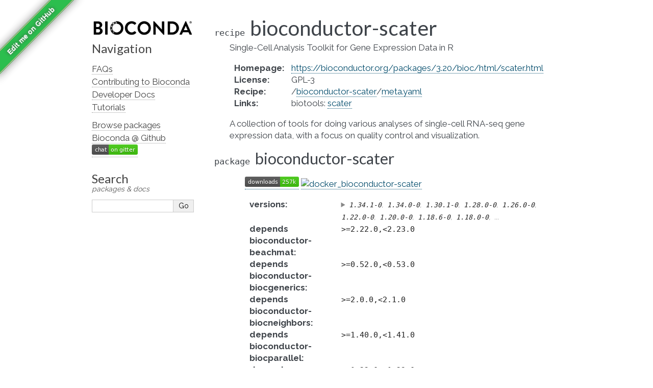

--- FILE ---
content_type: text/html; charset=utf-8
request_url: https://bioconda.github.io/recipes/bioconductor-scater/README.html
body_size: 4295
content:
<!DOCTYPE html>

<html lang="en" data-content_root="../../">
  <head>
    <meta charset="utf-8" />
    <meta name="viewport" content="width=device-width, initial-scale=1.0" /><meta name="viewport" content="width=device-width, initial-scale=1" />

    <title>Package Recipe &#39;bioconductor-scater&#39; &#8212; Bioconda  documentation</title>
    <link rel="stylesheet" type="text/css" href="../../_static/pygments.css?v=03e43079" />
    <link rel="stylesheet" type="text/css" href="../../_static/alabaster.css?v=39de963d" />
    <link rel="stylesheet" type="text/css" href="../../_static/graphviz.css?v=4ae1632d" />
    <link rel="stylesheet" type="text/css" href="../../_static/style.css?v=48720263" />
    <link rel="stylesheet" type="text/css" href="../../_static/font-awesome-4.7.0/css/font-awesome.min.css?v=02f538dc" />
    <script src="../../_static/documentation_options.js?v=5929fcd5"></script>
    <script src="../../_static/doctools.js?v=fd6eb6e6"></script>
    <script src="../../_static/sphinx_highlight.js?v=6ffebe34"></script>
    <script src="../../_static/vega.min.js?v=d54ef115"></script>
    <script src="../../_static/vega-lite.min.js?v=4fab2bf4"></script>
    <script src="../../_static/vega-embed.min.js?v=2f6bc6e4"></script>
    <link rel="index" title="Index" href="../../genindex.html" />
    <link rel="search" title="Search" href="../../search.html" />
    <link href="https://fonts.googleapis.com/css?family=Lato|Raleway" rel="stylesheet">
    <link href="https://fonts.googleapis.com/css?family=Inconsolata" rel="stylesheet">
    <link rel="preconnect" href="https://fonts.googleapis.com">
    <link rel="preconnect" href="https://fonts.gstatic.com" crossorigin>
    <link href="https://fonts.googleapis.com/css2?family=Raleway:wght@700&display=swap" rel="stylesheet">


    <link rel="apple-touch-icon" sizes="57x57" href="../../_static/apple-icon-57x57.png">
    <link rel="apple-touch-icon" sizes="60x60" href="../../_static/apple-icon-60x60.png">
    <link rel="apple-touch-icon" sizes="72x72" href="../../_static/apple-icon-72x72.png">
    <link rel="apple-touch-icon" sizes="76x76" href="../../_static/apple-icon-76x76.png">
    <link rel="apple-touch-icon" sizes="114x114" href="../../_static/apple-icon-114x114.png">
    <link rel="apple-touch-icon" sizes="120x120" href="../../_static/apple-icon-120x120.png">
    <link rel="apple-touch-icon" sizes="144x144" href="../../_static/apple-icon-144x144.png">
    <link rel="apple-touch-icon" sizes="152x152" href="../../_static/apple-icon-152x152.png">
    <link rel="apple-touch-icon" sizes="180x180" href="../../_static/apple-icon-180x180.png">
    <link rel="icon" type="image/png" sizes="192x192"  href="../../_static/android-icon-192x192.png">
    <link rel="icon" type="image/png" sizes="32x32" href="../../_static/favicon-32x32.png">
    <link rel="icon" type="image/png" sizes="96x96" href="../../_static/favicon-96x96.png">
    <link rel="icon" type="image/png" sizes="16x16" href="../../_static/favicon-16x16.png">
    <meta name="msapplication-TileColor" content="#ffffff">
    <meta name="msapplication-TileImage" content="../../_static/ms-icon-144x144.png">

    <link rel="manifest" href="../../_static/manifest.json">
    <meta name="theme-color" content="#ffffff">

   
  <link rel="stylesheet" href="../../_static/custom.css" type="text/css" />
  

  
  


  </head><body>
  

    <div class="document">
      <div class="documentwrapper">
        <div class="bodywrapper">
          

          <div class="body" role="main">
            
  <section id="bioconductor-scater">
<dl class="conda recipe">
<dt class="sig sig-object conda">
<span class="property"><span class="pre">recipe</span> </span><span class="sig-name descname"><span class="pre">bioconductor-scater</span></span></dt>
<dd><p>Single-Cell Analysis Toolkit for Gene Expression Data in R</p>
<dl class="field-list simple">
<dt class="field-odd">Homepage<span class="colon">:</span></dt>
<dd class="field-odd"><p><a class="reference external" href="https://bioconductor.org/packages/3.20/bioc/html/scater.html">https://bioconductor.org/packages/3.20/bioc/html/scater.html</a></p>
</dd>
<dt class="field-even">License<span class="colon">:</span></dt>
<dd class="field-even"><p>GPL-3</p>
</dd>
<dt class="field-odd">Recipe<span class="colon">:</span></dt>
<dd class="field-odd"><p>/<a class="reference external" href="https://github.com/bioconda/bioconda-recipes/tree/master/recipes/bioconductor-scater">bioconductor-scater</a>/<a class="reference external" href="https://github.com/bioconda/bioconda-recipes/tree/master/recipes/bioconductor-scater/meta.yaml">meta.yaml</a></p>
</dd>
<dt class="field-even">Links<span class="colon">:</span></dt>
<dd class="field-even"><p>biotools: <a class="extlink-biotools reference external" href="https://bio.tools/scater">scater</a></p>
</dd>
</dl>
<p>A collection of tools for doing various analyses of single-cell RNA-seq gene expression data, with a focus on quality control and visualization.</p>
</dd></dl>

<dl class="conda package">
<dt class="sig sig-object conda" id="package-bioconductor-scater">
<span class="property"><span class="pre">package</span> </span><span class="sig-name descname"><span class="pre">bioconductor-scater</span></span><a class="headerlink" href="#package-bioconductor-scater" title="Link to this definition">¶</a></dt>
<dd><blockquote>
<div><p><a class="reference external" href="https://anaconda.org/bioconda/bioconductor-scater"><img alt="(downloads)" src="https://img.shields.io/conda/dn/bioconda/bioconductor-scater.svg?style=flat" /></a> <a class="reference external" href="https://quay.io/repository/biocontainers/bioconductor-scater"><img alt="docker_bioconductor-scater" src="https://quay.io/repository/biocontainers/bioconductor-scater/status" /></a></p>
<dl class="field-list">
<dt class="field-odd">versions<span class="colon">:</span></dt>
<dd class="field-odd"><details><summary><span class="truncated-version-list"><code>1.34.1-0</code>,  <code>1.34.0-0</code>,  <code>1.30.1-0</code>,  <code>1.28.0-0</code>,  <code>1.26.0-0</code>,  <code>1.22.0-0</code>,  <code>1.20.0-0</code>,  <code>1.18.6-0</code>,  <code>1.18.0-0</code>,  </span></summary><p><code class="docutils literal notranslate"><span class="pre">1.34.1-0</span></code>,  <code class="docutils literal notranslate"><span class="pre">1.34.0-0</span></code>,  <code class="docutils literal notranslate"><span class="pre">1.30.1-0</span></code>,  <code class="docutils literal notranslate"><span class="pre">1.28.0-0</span></code>,  <code class="docutils literal notranslate"><span class="pre">1.26.0-0</span></code>,  <code class="docutils literal notranslate"><span class="pre">1.22.0-0</span></code>,  <code class="docutils literal notranslate"><span class="pre">1.20.0-0</span></code>,  <code class="docutils literal notranslate"><span class="pre">1.18.6-0</span></code>,  <code class="docutils literal notranslate"><span class="pre">1.18.0-0</span></code>,  <code class="docutils literal notranslate"><span class="pre">1.16.0-0</span></code>,  <code class="docutils literal notranslate"><span class="pre">1.14.0-0</span></code>,  <code class="docutils literal notranslate"><span class="pre">1.12.2-0</span></code>,  <code class="docutils literal notranslate"><span class="pre">1.10.1-0</span></code>,  <code class="docutils literal notranslate"><span class="pre">1.10.0-0</span></code>,  <code class="docutils literal notranslate"><span class="pre">1.8.4-0</span></code>,  <code class="docutils literal notranslate"><span class="pre">1.6.0-0</span></code>,  <code class="docutils literal notranslate"><span class="pre">1.4.0-0</span></code></p>
</details></dd>
<dt class="field-even">depends bioconductor-beachmat<span class="colon">:</span></dt>
<dd class="field-even"><p><code class="docutils literal notranslate"><span class="pre">&gt;=2.22.0,&lt;2.23.0</span></code></p>
</dd>
<dt class="field-odd">depends bioconductor-biocgenerics<span class="colon">:</span></dt>
<dd class="field-odd"><p><code class="docutils literal notranslate"><span class="pre">&gt;=0.52.0,&lt;0.53.0</span></code></p>
</dd>
<dt class="field-even">depends bioconductor-biocneighbors<span class="colon">:</span></dt>
<dd class="field-even"><p><code class="docutils literal notranslate"><span class="pre">&gt;=2.0.0,&lt;2.1.0</span></code></p>
</dd>
<dt class="field-odd">depends bioconductor-biocparallel<span class="colon">:</span></dt>
<dd class="field-odd"><p><code class="docutils literal notranslate"><span class="pre">&gt;=1.40.0,&lt;1.41.0</span></code></p>
</dd>
<dt class="field-even">depends bioconductor-biocsingular<span class="colon">:</span></dt>
<dd class="field-even"><p><code class="docutils literal notranslate"><span class="pre">&gt;=1.22.0,&lt;1.23.0</span></code></p>
</dd>
<dt class="field-odd">depends bioconductor-delayedarray<span class="colon">:</span></dt>
<dd class="field-odd"><p><code class="docutils literal notranslate"><span class="pre">&gt;=0.32.0,&lt;0.33.0</span></code></p>
</dd>
<dt class="field-even">depends bioconductor-matrixgenerics<span class="colon">:</span></dt>
<dd class="field-even"><p><code class="docutils literal notranslate"><span class="pre">&gt;=1.18.0,&lt;1.19.0</span></code></p>
</dd>
<dt class="field-odd">depends bioconductor-s4vectors<span class="colon">:</span></dt>
<dd class="field-odd"><p><code class="docutils literal notranslate"><span class="pre">&gt;=0.44.0,&lt;0.45.0</span></code></p>
</dd>
<dt class="field-even">depends bioconductor-scuttle<span class="colon">:</span></dt>
<dd class="field-even"><p><code class="docutils literal notranslate"><span class="pre">&gt;=1.16.0,&lt;1.17.0</span></code></p>
</dd>
<dt class="field-odd">depends bioconductor-singlecellexperiment<span class="colon">:</span></dt>
<dd class="field-odd"><p><code class="docutils literal notranslate"><span class="pre">&gt;=1.28.0,&lt;1.29.0</span></code></p>
</dd>
<dt class="field-even">depends bioconductor-sparsearray<span class="colon">:</span></dt>
<dd class="field-even"><p><code class="docutils literal notranslate"><span class="pre">&gt;=1.6.0,&lt;1.7.0</span></code></p>
</dd>
<dt class="field-odd">depends bioconductor-summarizedexperiment<span class="colon">:</span></dt>
<dd class="field-odd"><p><code class="docutils literal notranslate"><span class="pre">&gt;=1.36.0,&lt;1.37.0</span></code></p>
</dd>
<dt class="field-even">depends r-base<span class="colon">:</span></dt>
<dd class="field-even"><p><code class="docutils literal notranslate"><span class="pre">&gt;=4.4,&lt;4.5.0a0</span></code></p>
</dd>
<dt class="field-odd">depends r-ggbeeswarm<span class="colon">:</span></dt>
<dd class="field-odd"><p></p></dd>
<dt class="field-even">depends r-ggplot2<span class="colon">:</span></dt>
<dd class="field-even"><p></p></dd>
<dt class="field-odd">depends r-ggrastr<span class="colon">:</span></dt>
<dd class="field-odd"><p></p></dd>
<dt class="field-even">depends r-ggrepel<span class="colon">:</span></dt>
<dd class="field-even"><p></p></dd>
<dt class="field-odd">depends r-matrix<span class="colon">:</span></dt>
<dd class="field-odd"><p></p></dd>
<dt class="field-even">depends r-pheatmap<span class="colon">:</span></dt>
<dd class="field-even"><p></p></dd>
<dt class="field-odd">depends r-rcolorbrewer<span class="colon">:</span></dt>
<dd class="field-odd"><p></p></dd>
<dt class="field-even">depends r-rcppml<span class="colon">:</span></dt>
<dd class="field-even"><p></p></dd>
<dt class="field-odd">depends r-rlang<span class="colon">:</span></dt>
<dd class="field-odd"><p></p></dd>
<dt class="field-even">depends r-rtsne<span class="colon">:</span></dt>
<dd class="field-even"><p></p></dd>
<dt class="field-odd">depends r-uwot<span class="colon">:</span></dt>
<dd class="field-odd"><p></p></dd>
<dt class="field-even">depends r-viridis<span class="colon">:</span></dt>
<dd class="field-even"><p></p></dd>
<dt class="field-odd">requirements<span class="colon">:</span></dt>
<dd class="field-odd"><p></p></dd>
<dt class="field-even">additional platforms<span class="colon">:</span></dt>
<dd class="field-even"><p></p></dd>
</dl>
<p class="rubric">Installation</p>
</div></blockquote>
<p>You need a conda-compatible package manager
(currently either <a class="reference external" href="https://mamba.readthedocs.io">micromamba</a>, <a class="reference external" href="https://mamba.readthedocs.io">mamba</a>, or <a class="reference external" href="https://docs.conda.io/projects/conda">conda</a>)
and the Bioconda channel already activated (see <span class="xref std std-ref">set-up-channels</span>).</p>
<p>While any of above package managers is fine, it is currently recommended to use either
micromamba or mamba (see <a class="reference external" href="https://mamba.readthedocs.io">here</a> for installation instructions).
We will show all commands using mamba below, but the arguments are the same for the two
others.</p>
<p>Given that you already have a conda environment in which you want to have this package, install with:</p>
<div class="highlight-default notranslate"><div class="highlight"><pre><span></span>   <span class="n">mamba</span> <span class="n">install</span> <span class="n">bioconductor</span><span class="o">-</span><span class="n">scater</span>

<span class="ow">and</span> <span class="n">update</span> <span class="k">with</span><span class="p">::</span>

   <span class="n">mamba</span> <span class="n">update</span> <span class="n">bioconductor</span><span class="o">-</span><span class="n">scater</span>
</pre></div>
</div>
<p>To create a new environment, run:</p>
<div class="highlight-default notranslate"><div class="highlight"><pre><span></span><span class="n">mamba</span> <span class="n">create</span> <span class="o">--</span><span class="n">name</span> <span class="n">myenvname</span> <span class="n">bioconductor</span><span class="o">-</span><span class="n">scater</span>
</pre></div>
</div>
<p>with <code class="docutils literal notranslate"><span class="pre">myenvname</span></code> being a reasonable name for the environment
(see e.g. the <a class="reference external" href="https://mamba.readthedocs.io">mamba docs</a> for details and further options).</p>
<p>Alternatively, use the docker container:</p>
<div class="highlight-default notranslate"><div class="highlight"><pre><span></span>   docker pull quay.io/biocontainers/bioconductor-scater:&lt;tag&gt;

(see `bioconductor-scater/tags`_ for valid values for ``&lt;tag&gt;``)
</pre></div>
</div>
</dd></dl>

<script>
    var package = "bioconductor-scater";
    var versions = ["1.34.1","1.34.0","1.30.1","1.28.0","1.26.0"];
</script><section id="download-stats">
<h2>Download stats<a class="headerlink" href="#download-stats" title="Link to this heading">¶</a></h2>
<div style="width: 100%" id="download_plot"></div>
<div style="width: 100%" id="platform_plot"></div>
<div style="width: 100%" id="cdf_plot"></div>

<script>
    window.onload = async function() {
  
        // Build cdf plot
        try {
            const cdf_spec_resp = await fetch("https://raw.githubusercontent.com/bioconda/bioconda-plots/main/resources/cdf.vl.json")
            if (!cdf_spec_resp.ok) {
                throw new Error(`Fetching failed with HTTP code ${cdf_spec_resp.status}.`);
            }
            const cdf_spec = await cdf_spec_resp.json();
            const cdf_data_resp = await fetch("https://raw.githubusercontent.com/bioconda/bioconda-plots/main/plots/cdf.json")
            if (!cdf_data_resp.ok) {
                throw new Error(`Fetching failed with HTTP code ${cdf_data_resp.status}.`);
            }
            const cdf_plot_data = await cdf_data_resp.json();
            const point_data_resp = await fetch(`https://raw.githubusercontent.com/bioconda/bioconda-plots/main/plots/${package}/cdf.json`)
            if (!point_data_resp.ok) {
                throw new Error(`Fetching failed with HTTP code ${point_data_resp.status}.`);
            }
            const single_point = await point_data_resp.json();
  
            cdf_spec.data.values = cdf_plot_data;
            cdf_spec.data.values.push(single_point.pop());
            vegaEmbed('#cdf_plot', cdf_spec);
        } catch (err) {
            console.error("An error occurred while building CDF plot: ", err)
        }
  
        // Build download plot
        try {
            const spec_resp = await fetch("https://raw.githubusercontent.com/bioconda/bioconda-plots/main/resources/versions.vl.json")
            if (!spec_resp.ok) {
                throw new Error(`Fetching failed with HTTP code ${spec_resp.status}.`);
            }
            const spec = await spec_resp.json();
            const version_data_resp = await fetch(`https://raw.githubusercontent.com/bioconda/bioconda-plots/main/plots/${package}/versions.json`)
            if (!version_data_resp.ok) {
                throw new Error(`Fetching failed with HTTP code ${version_data_resp.status}.`);
            }
            const plot_data = await version_data_resp.json();
            spec.data.values = plot_data;
            vegaEmbed('#download_plot', spec);
        } catch (err) {
            console.error("An error occurred while building downloads plot: ", err)
        }

        // Build platform download plot
        try {
            const spec_resp = await fetch("https://raw.githubusercontent.com/bioconda/bioconda-plots/main/resources/platforms.vl.json")
            if (!spec_resp.ok) {
                throw new Error(`Fetching failed with HTTP code ${spec_resp.status}.`);
            }
            const spec = await spec_resp.json();
            const platform_data_resp = await fetch(`https://raw.githubusercontent.com/bioconda/bioconda-plots/main/plots/${package}/platforms.json`)
            if (!platform_data_resp.ok) {
                throw new Error(`Fetching failed with HTTP code ${platform_data_resp.status}.`);
            }
            const plot_data = await platform_data_resp.json();
            spec.data.values = plot_data;
            vegaEmbed('#platform_plot', spec);
        } catch (err) {
            console.error("An error occurred while building platform downloads plot: ", err)
        }
  
    }
</script>
</section>
<section id="link-to-this-page">
<h2>Link to this page<a class="headerlink" href="#link-to-this-page" title="Link to this heading">¶</a></h2>
<p>Render an <a class="reference external" href="http://bioconda.github.io/recipes/bioconductor-scater/README.html"><img alt="install-with-bioconda" src="https://img.shields.io/badge/install%20with-bioconda-brightgreen.svg?style=flat" /></a> badge with the following MarkDown:</p>
<div class="highlight-default notranslate"><div class="highlight"><pre><span></span>[![install with bioconda](https://img.shields.io/badge/install%20with-bioconda-brightgreen.svg?style=flat)](http://bioconda.github.io/recipes/bioconductor-scater/README.html)
</pre></div>
</div>
</section>
</section>


          </div>
          
        </div>
      </div>
      <div class="sphinxsidebar" role="navigation" aria-label="Main">
        <div class="sphinxsidebarwrapper">
<p class="logo">
  <a href="../../index.html">
    <img class="logo" src="../../_static/logo/bioconda_monochrome_small.png" alt="Logo" />
    
  </a>
</p>








<h3>Navigation</h3>
<ul>
<li class="toctree-l1"><a class="reference internal" href="../../faqs.html">FAQs</a></li>
<li class="toctree-l1"><a class="reference internal" href="../../contributor/index.html">Contributing to Bioconda</a></li>
<li class="toctree-l1"><a class="reference internal" href="../../developer/index.html">Developer Docs</a></li>
<li class="toctree-l1"><a class="reference internal" href="../../tutorials/index.html">Tutorials</a></li>
</ul>

<ul>
  
  <li class="toctree-l1"><a href="../../conda-package_index.html">Browse packages</a></li>
  
  <li class="toctree-l1"><a href="https://github.com/bioconda/bioconda-recipes">Bioconda @ Github</a></li>
  
  <li class="toctree-l1"><a href="https://gitter.im/bioconda/Lobby"><img alt="Gitter" src="https://img.shields.io/gitter/room/bioconda/Lobby.svg"></a></li>
  
</ul>
<div id="searchbox" style="display: none" role="search">
    <h3 id="searchlabel">Search</h3>
    <p id="searchdesc">packages & docs</p>
    <div class="searchformwrapper">
    <form class="search" action="../../search.html" method="get">
      <input type="text" name="q" aria-labelledby="searchlabel" autocomplete="off" autocorrect="off" autocapitalize="off" spellcheck="false"/>
      <input type="submit" value="Go" />
    </form>
    </div>
</div>
<script>document.getElementById('searchbox').style.display = "block"</script>
        </div>
      </div>
      <div class="clearer"></div>
    </div><script>
    let closest;
    // Get the last part of the URL after the # symbol - should match the div id to display
    let id = window.location.hash.substring(1);
    if (id) {
        let elem = document.getElementById(id);
        if (elem != null) {
            // Get the closest "details" element and open it
            closest = elem.closest("details");
            if (closest) closest.open = true;
        }
    }
</script>

    
    <div class="footer">
      &#169;2016-2026, The Bioconda Team.
      
      |
      Powered by <a href="https://www.sphinx-doc.org/">Sphinx 9.1.0</a>
      &amp; <a href="https://alabaster.readthedocs.io">Alabaster 0.7.16</a>
      
      |
      <a href="../../_sources/recipes/bioconductor-scater/README.rst.txt"
          rel="nofollow">Page source</a>
    </div>

    

    <div class="git-ribbon">
      <a href="https://github.com/bioconda/bioconda-recipes/edit/master/recipes/bioconductor-scater/meta.yaml" rel="me">Edit me on GitHub</a>
    </div>
  </body>
</html>

--- FILE ---
content_type: text/plain; charset=utf-8
request_url: https://raw.githubusercontent.com/bioconda/bioconda-plots/main/plots/bioconductor-scater/cdf.json
body_size: -635
content:
[{"package": "bioconductor-scater", "downloads": 256500, "count": 11499}]

--- FILE ---
content_type: text/plain; charset=utf-8
request_url: https://raw.githubusercontent.com/bioconda/bioconda-plots/main/plots/bioconductor-scater/versions.json
body_size: 58
content:
[{"date":"2026-01-06","total":3628,"delta":1,"version":"1.20.0"},{"date":"2026-01-07","total":3630,"delta":2,"version":"1.20.0"},{"date":"2026-01-08","total":3631,"delta":1,"version":"1.20.0"},{"date":"2026-01-09","total":3632,"delta":1,"version":"1.20.0"},{"date":"2026-01-10","total":3633,"delta":1,"version":"1.20.0"},{"date":"2026-01-11","total":3635,"delta":2,"version":"1.20.0"},{"date":"2026-01-12","total":3637,"delta":2,"version":"1.20.0"},{"date":"2026-01-13","total":3638,"delta":1,"version":"1.20.0"},{"date":"2026-01-14","total":3639,"delta":1,"version":"1.20.0"},{"date":"2026-01-15","total":3640,"delta":1,"version":"1.20.0"},{"date":"2026-01-16","total":3641,"delta":1,"version":"1.20.0"},{"date":"2026-01-17","total":3643,"delta":2,"version":"1.20.0"},{"date":"2026-01-18","total":3645,"delta":2,"version":"1.20.0"},{"date":"2026-01-19","total":3646,"delta":1,"version":"1.20.0"},{"date":"2026-01-06","total":7909,"delta":1,"version":"1.22.0"},{"date":"2026-01-07","total":7911,"delta":2,"version":"1.22.0"},{"date":"2026-01-08","total":7913,"delta":2,"version":"1.22.0"},{"date":"2026-01-09","total":7914,"delta":1,"version":"1.22.0"},{"date":"2026-01-10","total":7915,"delta":1,"version":"1.22.0"},{"date":"2026-01-11","total":7917,"delta":2,"version":"1.22.0"},{"date":"2026-01-12","total":7919,"delta":2,"version":"1.22.0"},{"date":"2026-01-13","total":7920,"delta":1,"version":"1.22.0"},{"date":"2026-01-14","total":7921,"delta":1,"version":"1.22.0"},{"date":"2026-01-15","total":7923,"delta":2,"version":"1.22.0"},{"date":"2026-01-16","total":7925,"delta":2,"version":"1.22.0"},{"date":"2026-01-17","total":7926,"delta":1,"version":"1.22.0"},{"date":"2026-01-18","total":7928,"delta":2,"version":"1.22.0"},{"date":"2026-01-19","total":7932,"delta":4,"version":"1.22.0"},{"date":"2026-01-06","total":130693,"delta":10,"version":"1.26.0"},{"date":"2026-01-07","total":130712,"delta":19,"version":"1.26.0"},{"date":"2026-01-08","total":130729,"delta":17,"version":"1.26.0"},{"date":"2026-01-09","total":130743,"delta":14,"version":"1.26.0"},{"date":"2026-01-10","total":130755,"delta":12,"version":"1.26.0"},{"date":"2026-01-11","total":130762,"delta":7,"version":"1.26.0"},{"date":"2026-01-12","total":130777,"delta":15,"version":"1.26.0"},{"date":"2026-01-13","total":130798,"delta":21,"version":"1.26.0"},{"date":"2026-01-14","total":130818,"delta":20,"version":"1.26.0"},{"date":"2026-01-15","total":130837,"delta":19,"version":"1.26.0"},{"date":"2026-01-16","total":130858,"delta":21,"version":"1.26.0"},{"date":"2026-01-17","total":130868,"delta":10,"version":"1.26.0"},{"date":"2026-01-18","total":130891,"delta":23,"version":"1.26.0"},{"date":"2026-01-19","total":130897,"delta":6,"version":"1.26.0"},{"date":"2026-01-06","total":4950,"delta":2,"version":"1.28.0"},{"date":"2026-01-07","total":4954,"delta":4,"version":"1.28.0"},{"date":"2026-01-08","total":4956,"delta":2,"version":"1.28.0"},{"date":"2026-01-09","total":4960,"delta":4,"version":"1.28.0"},{"date":"2026-01-10","total":4962,"delta":2,"version":"1.28.0"},{"date":"2026-01-11","total":4965,"delta":3,"version":"1.28.0"},{"date":"2026-01-12","total":4967,"delta":2,"version":"1.28.0"},{"date":"2026-01-13","total":4968,"delta":1,"version":"1.28.0"},{"date":"2026-01-14","total":4974,"delta":6,"version":"1.28.0"},{"date":"2026-01-15","total":4976,"delta":2,"version":"1.28.0"},{"date":"2026-01-16","total":4978,"delta":2,"version":"1.28.0"},{"date":"2026-01-17","total":4979,"delta":1,"version":"1.28.0"},{"date":"2026-01-18","total":4981,"delta":2,"version":"1.28.0"},{"date":"2026-01-19","total":4982,"delta":1,"version":"1.28.0"},{"date":"2026-01-06","total":42446,"delta":69,"version":"1.30.1"},{"date":"2026-01-07","total":42521,"delta":75,"version":"1.30.1"},{"date":"2026-01-08","total":42594,"delta":73,"version":"1.30.1"},{"date":"2026-01-09","total":42698,"delta":104,"version":"1.30.1"},{"date":"2026-01-10","total":42767,"delta":69,"version":"1.30.1"},{"date":"2026-01-11","total":42806,"delta":39,"version":"1.30.1"},{"date":"2026-01-12","total":42842,"delta":36,"version":"1.30.1"},{"date":"2026-01-13","total":42918,"delta":76,"version":"1.30.1"},{"date":"2026-01-14","total":43009,"delta":91,"version":"1.30.1"},{"date":"2026-01-15","total":43102,"delta":93,"version":"1.30.1"},{"date":"2026-01-16","total":43172,"delta":70,"version":"1.30.1"},{"date":"2026-01-17","total":43248,"delta":76,"version":"1.30.1"},{"date":"2026-01-18","total":43281,"delta":33,"version":"1.30.1"},{"date":"2026-01-19","total":43319,"delta":38,"version":"1.30.1"},{"date":"2026-01-06","total":945,"delta":1,"version":"1.34.0"},{"date":"2026-01-07","total":947,"delta":2,"version":"1.34.0"},{"date":"2026-01-08","total":948,"delta":1,"version":"1.34.0"},{"date":"2026-01-09","total":949,"delta":1,"version":"1.34.0"},{"date":"2026-01-10","total":950,"delta":1,"version":"1.34.0"},{"date":"2026-01-11","total":952,"delta":2,"version":"1.34.0"},{"date":"2026-01-12","total":955,"delta":3,"version":"1.34.0"},{"date":"2026-01-13","total":956,"delta":1,"version":"1.34.0"},{"date":"2026-01-14","total":957,"delta":1,"version":"1.34.0"},{"date":"2026-01-15","total":958,"delta":1,"version":"1.34.0"},{"date":"2026-01-16","total":959,"delta":1,"version":"1.34.0"},{"date":"2026-01-17","total":960,"delta":1,"version":"1.34.0"},{"date":"2026-01-18","total":962,"delta":2,"version":"1.34.0"},{"date":"2026-01-19","total":963,"delta":1,"version":"1.34.0"},{"date":"2026-01-06","total":3981,"delta":16,"version":"1.34.1"},{"date":"2026-01-07","total":4020,"delta":39,"version":"1.34.1"},{"date":"2026-01-08","total":4047,"delta":27,"version":"1.34.1"},{"date":"2026-01-09","total":4064,"delta":17,"version":"1.34.1"},{"date":"2026-01-10","total":4092,"delta":28,"version":"1.34.1"},{"date":"2026-01-11","total":4098,"delta":6,"version":"1.34.1"},{"date":"2026-01-12","total":4108,"delta":10,"version":"1.34.1"},{"date":"2026-01-13","total":4137,"delta":29,"version":"1.34.1"},{"date":"2026-01-14","total":4176,"delta":39,"version":"1.34.1"},{"date":"2026-01-15","total":4193,"delta":17,"version":"1.34.1"},{"date":"2026-01-16","total":4225,"delta":32,"version":"1.34.1"},{"date":"2026-01-17","total":4267,"delta":42,"version":"1.34.1"},{"date":"2026-01-18","total":4295,"delta":28,"version":"1.34.1"},{"date":"2026-01-19","total":4299,"delta":4,"version":"1.34.1"}]